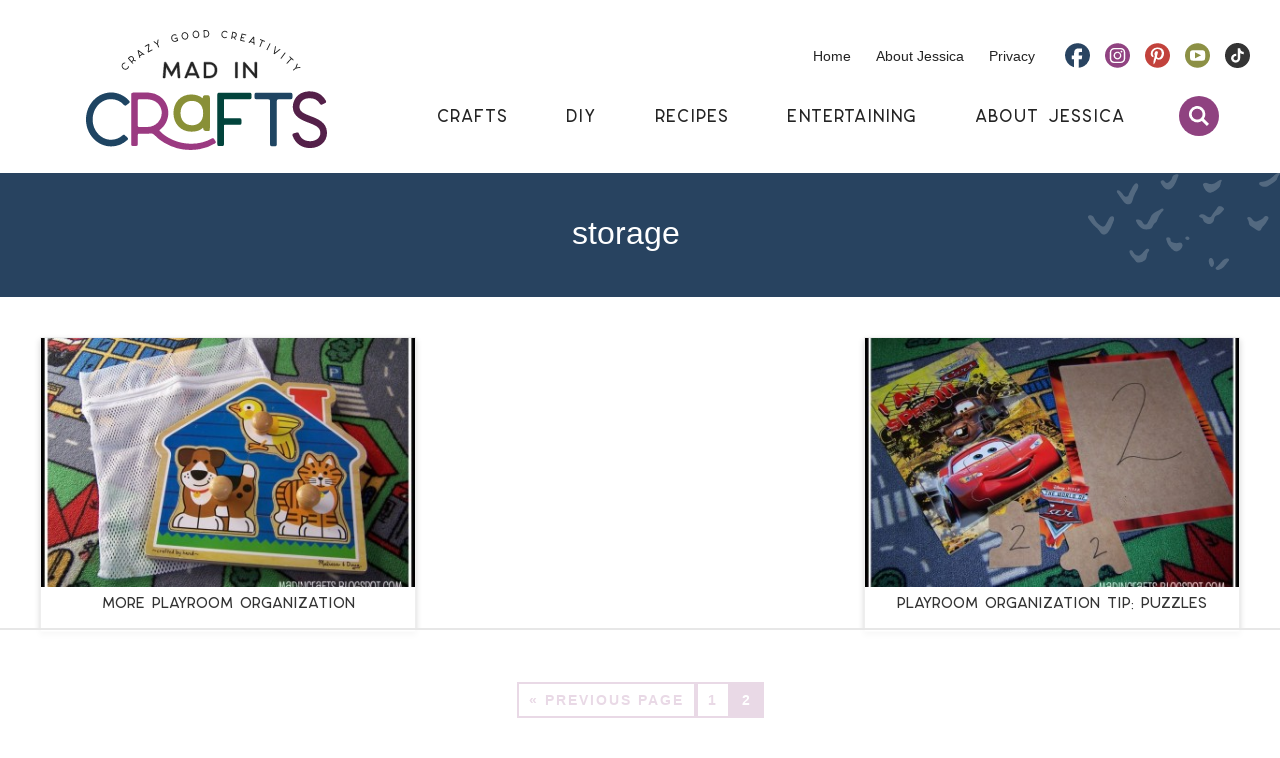

--- FILE ---
content_type: text/html
request_url: https://api.intentiq.com/profiles_engine/ProfilesEngineServlet?at=39&mi=10&dpi=936734067&pt=17&dpn=1&iiqidtype=2&iiqpcid=c8877088-913a-4c85-b7db-1158fdf2fc77&iiqpciddate=1768748145842&pcid=a1813c86-4d2d-4f56-b113-e59376680027&idtype=3&gdpr=0&japs=false&jaesc=0&jafc=0&jaensc=0&jsver=0.33&testGroup=A&source=pbjs&ABTestingConfigurationSource=group&abtg=A&vrref=https%3A%2F%2Fmadincrafts.com%2Ftag%2Fstorage%2Fpage%2F2%2F
body_size: 55
content:
{"abPercentage":97,"adt":1,"ct":2,"isOptedOut":false,"data":{"eids":[]},"dbsaved":"false","ls":true,"cttl":86400000,"abTestUuid":"g_d24da22a-9cfc-4c83-9afe-4d1531d0523d","tc":9,"sid":570865653}

--- FILE ---
content_type: text/plain; charset=utf-8
request_url: https://ads.adthrive.com/http-api/cv2
body_size: 10702
content:
{"om":["00xbjwwl","016a19b7-f77b-48c3-84f5-b344111cbef3","03621zun","04lkvrhz","08189wfv","0929nj63","097orecv","0av741zl","0avwq2wa","0b0m8l4f","0hly8ynw","0p7rptpw","0pycs8g7","0r6m6t7w","0sm4lr19","1","1007_t8eq9tjc","1011_302_56651545","1011_302_56651580","1011_302_57050998","1011_302_57051015","1011_302_57051335","1011_302_57055604","1011_302_57055622","1019_506177370","1019_514444823","1028_8728253","10310289136970_462615644","10310289136970_462615833","10310289136970_491345701","10310289136970_559920770","10310289136970_559920874","10310289136970_577824595","10310289136970_577824612","10310289136970_577824614","10310289136970_579599073","10310289136970_593674671","10310289136970_628990318","10310289136970_674714432","10339421-5836009-0","10339426-5836008-0","10877374","10ua7afe","11142692","11509227","11519008","11519014","11707926","11721343","1185:1610326628","1185:1610326629","1185:1610326728","11896988","11928167","11928168","11928170","11930589","11999803","119_6213027","12010080","12010084","12010088","12123650","12142259","12151247","12219631","12219633","12219634","124682_620","124684_163","124843_8","124844_19","124848_7","12491645","12491656","12850755","13mvd7kb","1453468","1610326628","1610326728","16x7UEIxQu8","17_23487680","17_23487686","17_23487692","17_23487698","17_23487704","17_23487710","17_24104657","17_24104672","17_24598434","17_24632125","17_24683314","17_24696319","17_24696320","17_24766968","17_24766970","17_24766988","17_24767207","17_24767222","17_24767234","17_24767241","17_24767242","17_24767245","1891/84813","1891/84814","192987dwrq3","197dwrq3","19r1igh7","1cmuj15l","1dwefsfs","1ftzvfyu","1h7yhpl7","1r7rfn75","1vo0zc6d","1zuc5d3f","1zx7wzcw","201500253","201500255","201500257","202430_200_EAAYACog7t9UKc5iyzOXBU.xMcbVRrAuHeIU5IyS9qdlP9IeJGUyBMfW1N0_","202430_200_EAAYACogIm3jX30jHExW.LZiMVanc.j-uV7dHZ7rh4K3PRdSnOAyBBuRK60_","202430_200_EAAYACogfp82etiOdza92P7KkqCzDPazG1s0NmTQfyLljZ.q7ScyBDr2wK8_","20421090_200_EAAYACogwcoW5vogT5vLuix.rAmo0E1Jidv8mIzVeNWxHoVoBLEyBJLAmwE_","206_549423","2132:19682095","2132:42072323","2132:44748773","2132:45142083","2132:45327624","2132:45327625","2132:45410878","2132:45483959","2132:45519398","2132:45867738","2132:45919811","2132:45941257","2132:45999649","2132:45999652","2132:46038615","2132:46038651","2132:46038653","2132:46039090","2132:46039469","2179:585139266317201118","2179:587183202622605216","2179:588366512778827143","2179:588463996220411211","2179:588837179414603875","2179:588969843258627169","2179:589289985696794383","2179:591283456202345442","2179:594033992319641821","2249:512188092","2249:647637518","2249:650628025","2249:686849949","2249:691910064","2249:691925891","2249:704251784","2307:097orecv","2307:0av741zl","2307:0b0m8l4f","2307:0hly8ynw","2307:0is68vil","2307:1h7yhpl7","2307:1vo0zc6d","2307:1zuc5d3f","2307:28u7c6ez","2307:2xe5185b","2307:4qxmmgd2","2307:4yevyu88","2307:74scwdnj","2307:794di3me","2307:7cmeqmw8","2307:814nwzqa","2307:8fdfc014","2307:9t6gmxuz","2307:a566o9hb","2307:bu0fzuks","2307:c1hsjx06","2307:cv2huqwc","2307:ddd2k10l","2307:dhd27ung","2307:dif1fgsg","2307:duxvs448","2307:ekv63n6v","2307:ey8vsnzk","2307:f7ednk5y","2307:fmmrtnw7","2307:fphs0z2t","2307:g749lgab","2307:gvotpm74","2307:hauz7f6h","2307:jd035jgw","2307:lp37a2wq","2307:mfsmf6ch","2307:mxccm4gg","2307:nucue7bj","2307:nv0uqrqm","2307:o4v8lu9d","2307:ouycdkmq","2307:quk7w53j","2307:rifj41it","2307:rmttmrq8","2307:rrlikvt1","2307:s2ahu2ae","2307:t73gfjqn","2307:tty470r7","2307:u5zlepic","2307:u7p1kjgp","2307:urut9okb","2307:v1oc480x","2307:wt0wmo2s","2307:xe7etvhg","2307:zfexqyi5","2307:zvdz58bk","2319_66419_12499658","2319_66419_12500344","239024629","2409_15064_70_85540796","2409_15064_70_85540801","2409_15064_70_85808977","2409_15064_70_86112923","2409_15064_70_86128391","2409_25495_176_CR52055522","2409_25495_176_CR52092920","2409_25495_176_CR52092921","2409_25495_176_CR52092922","2409_25495_176_CR52092923","2409_25495_176_CR52092956","2409_25495_176_CR52153849","2409_25495_176_CR52175340","2409_25495_176_CR52178314","2409_25495_176_CR52178315","2409_25495_176_CR52178316","2409_25495_176_CR52186411","24598434","246110541","246453835","246638579","247292475","24947","25_0l51bbpm","25_13mvd7kb","25_34tgtmqk","25_49i1fha2","25_4tgls8cg","25_4zai8e8t","25_52qaclee","25_53v6aquw","25_6bfbb9is","25_7jvs1wj8","25_87z6cimm","25_8b5u826e","25_8y2y355b","25_a1rkyh5o","25_cfnass1q","25_dwjp56fe","25_efxglfc7","25_fjzzyur4","25_hueqprai","25_lui7w03k","25_m2n177jy","25_op9gtamy","25_oz31jrd0","25_pz8lwofu","25_sgaw7i5o","25_sqmqxvaf","25_sx12rtl0","25_t34l2d9w","25_ti0s3bz3","25_tqejxuf9","25_utberk8n","25_uwon4xgh","25_w6eb7c37","25_x0hu8vfk","25_x716iscu","25_xejccf8o","25_xz6af56d","25_yi6qlg3p","25_ztlksnbe","25_zwzjgvpw","262592","2662_199916_8153732","2662_199916_8153741","2662_199916_8153743","2662_199916_T26221136","2662_199916_T26221583","2662_199916_T26245902","2662_200562_8166422","2662_200562_8166427","2662_200562_8168520","2662_200562_8168537","2662_200562_8172720","2662_200562_8172724","2662_200562_8172730","2662_200562_8172741","2662_200562_8182931","2662_200562_8182933","2662_200562_8182952","2662_200562_8182956","2662_200562_T26329948","2711_15051_12151096","2711_64_11999803","2711_64_12142265","2711_64_12156461","2711_64_12160736","2715_9888_262592","2715_9888_440681","2715_9888_549410","2715_9888_551337","27s3hbtl","28452355","28925636","28933536","28u7c6ez","29102835","29402249","29414696","29414711","29414845","2974:8166427","2974:8168473","2974:8168475","2974:8168479","2974:8168483","2974:8168520","2974:8168539","2974:8168586","2974:8172724","2974:8172728","2974:8172731","2974:8172738","2974:8172741","2974:8182955","29_694150206","29_695879935","29_696964702","2a3dd394-1f28-41b8-bfcf-0b16ddd23157","2hdl0sv1","2m9w23re","2tAlke8JLD8Img5YutVv","2wgqelaj","2wj90v7b","2xe5185b","2y5a5qhb","308_125203_14","308_125204_11","315108725","318294159","31qdo7ks","32735354","32j56hnc","3335_25247_700109389","33419345","33603859","33604871","33608492","33608759","33627671","33iu1mcp","34182009","3490:CR52055522","3490:CR52092920","3490:CR52092921","3490:CR52092923","3490:CR52175339","3490:CR52175340","3490:CR52178315","3490:CR52178316","3490:CR52212688","34eys5wu","36136117","36159044","36253317613886208","36253322933278720","3646_185414_8687255","3646_185414_8687256","3646_185414_8687257","3658_120679_5u5mcq2i","3658_136236_fphs0z2t","3658_15078_u5zlepic","3658_205985_zj3di034","3658_211122_rmenh8cz","3658_22079_hauz7f6h","36_46_11125455","36_46_11274704","36_46_11881007","36_46_11999803","3702_139777_24765461","3702_139777_24765466","3702_139777_24765468","3702_139777_24765483","3745kao5","381513943572","3822:23149016","38662013","39303316","39303318","39350186","39364467","39368822","39385380","3LMBEkP-wis","3a19xks2","3f77f040-bf64-4a32-bac4-0e929f5c4aa3","3irzr1uu","3o6augn1","4083IP31KS13kodabuilt_64e05","4083IP31KS13kodabuilt_ade48","409_189407","409_216326","409_216366","409_216384","409_216386","409_216396","409_216402","409_216406","409_216407","409_216416","409_220336","409_220338","409_220344","409_220349","409_223588","409_223589","409_223599","409_225978","409_225980","409_225982","409_225983","409_225987","409_225988","409_225990","409_225992","409_226312","409_226314","409_226321","409_226322","409_226324","409_226326","409_226332","409_226336","409_226342","409_226346","409_226347","409_226352","409_226354","409_226361","409_226362","409_226372","409_226374","409_226376","409_227223","409_227224","409_227226","409_227235","409_227239","409_227240","409_228054","409_228115","409_228354","409_228362","409_228363","409_228367","409_228370","409_228373","409_228378","409_228380","409_228381","409_230727","409_230728","409_231798","42604842","42828301","43919974","43919976","43919984","43919985","439246469228","43a7ptxe","43ij8vfd","440681","44629254","45327624","45327625","45519398","45867738","458901553568","45941257","45v886tf","46039823","4642109_46_12123650","4642109_46_12142259","46_12123650","46_12142259","47192068","481703827","48223062","485027845327","48700636","48700649","48739100","48739102","48739106","48877306","49039749","49065887","4941614","4941618","4947806","4972638","4972640","4aqwokyz","4fk9nxse","4qxmmgd2","4tgls8cg","4yevyu88","4zai8e8t","50262962","502806102","50479792","50525751","507f7a46-413c-4fee-b197-bcb5597a1450","51372397","51372410","521168","52136743","521_425_203499","521_425_203500","521_425_203501","521_425_203504","521_425_203506","521_425_203508","521_425_203509","521_425_203514","521_425_203515","521_425_203517","521_425_203518","521_425_203519","521_425_203525","521_425_203526","521_425_203529","521_425_203530","521_425_203535","521_425_203536","521_425_203538","521_425_203539","521_425_203541","521_425_203542","521_425_203543","521_425_203546","521_425_203614","521_425_203615","521_425_203617","521_425_203618","521_425_203632","521_425_203633","521_425_203634","521_425_203635","521_425_203653","521_425_203657","521_425_203659","521_425_203673","521_425_203674","521_425_203675","521_425_203677","521_425_203678","521_425_203681","521_425_203687","521_425_203692","521_425_203693","521_425_203695","521_425_203699","521_425_203700","521_425_203702","521_425_203703","521_425_203706","521_425_203708","521_425_203712","521_425_203714","521_425_203729","521_425_203730","521_425_203732","521_425_203733","521_425_203736","521_425_203738","521_425_203742","521_425_203745","521_425_203867","521_425_203868","521_425_203870","521_425_203871","521_425_203872","521_425_203874","521_425_203877","521_425_203887","521_425_203890","521_425_203892","521_425_203893","521_425_203897","521_425_203898","521_425_203899","521_425_203901","521_425_203907","521_425_203908","521_425_203909","521_425_203912","521_425_203913","521_425_203916","521_425_203924","521_425_203926","521_425_203932","521_425_203934","521_425_203936","521_425_203940","521_425_203943","521_425_203946","521_425_203949","521_425_203954","521_425_203956","521_425_203960","521_425_203970","521_425_203973","521_425_203976","521_425_203978","5242112qaclee","52qaclee","5316_139700_09c5e2a6-47a5-417d-bb3b-2b2fb7fccd1e","5316_139700_1675b5c3-9cf4-4e21-bb81-41e0f19608c2","5316_139700_16d52f38-95b7-429d-a887-fab1209423bb","5316_139700_24bb9d5d-487a-4688-874e-6e8caa5997a5","5316_139700_25804250-d0ee-4994-aba5-12c4113cd644","5316_139700_4589264e-39c7-4b8f-ba35-5bd3dd2b4e3a","5316_139700_4d1cd346-a76c-4afb-b622-5399a9f93e76","5316_139700_5be498a5-7cd7-4663-a645-375644e33f4f","5316_139700_6029f708-b9d6-4b21-b96b-9acdcadab3e5","5316_139700_605bf0fc-ade6-429c-b255-6b0f933df765","5316_139700_63c5fb7e-c3fd-435f-bb64-7deef02c3d50","5316_139700_685f4df0-bcec-4811-8d09-c71b4dff2f32","5316_139700_6aefc6d3-264a-439b-b013-75aa5c48e883","5316_139700_6c959581-703e-4900-a4be-657acf4c3182","5316_139700_709d6e02-fb43-40a3-8dee-a3bf34a71e58","5316_139700_72add4e5-77ac-450e-a737-601ca216e99a","5316_139700_76cc1210-8fb0-4395-b272-aa369e25ed01","5316_139700_7ffcb809-64ae-49c7-8224-e96d7c029938","5316_139700_83b9cb16-076b-42cd-98a9-7120f6f3e94b","5316_139700_86ba33fe-6ccb-43c3-a706-7d59181d021c","5316_139700_87802704-bd5f-4076-a40b-71f359b6d7bf","5316_139700_8f247a38-d651-4925-9883-c24f9c9285c0","5316_139700_90aab27a-4370-4a9f-a14a-99d421f43bcf","5316_139700_ae41c18c-a00c-4440-80fa-2038ea8b78cb","5316_139700_af6bd248-efcd-483e-b6e6-148c4b7b9c8a","5316_139700_b801ca60-9d5a-4262-8563-b7f8aef0484d","5316_139700_bd0b86af-29f5-418b-9bb4-3aa99ec783bd","5316_139700_cbda64c5-11d0-46f9-8941-2ca24d2911d8","5316_139700_cd438f6c-2c42-400f-9186-9e0019209194","5316_139700_cebab8a3-849f-4c71-9204-2195b7691600","5316_139700_d1a8183a-ff72-4a02-b603-603a608ad8c4","5316_139700_d1c1eb88-602b-4215-8262-8c798c294115","5316_139700_dc9214ed-70d3-4b6b-a90b-ca34142b3108","5316_139700_de0a26f2-c9e8-45e5-9ac3-efb5f9064703","5316_139700_e3299175-652d-4539-b65f-7e468b378aea","5316_139700_e3bec6f0-d5db-47c8-9c47-71e32e0abd19","5316_139700_e57da5d6-bc41-40d9-9688-87a11ae6ec85","5316_139700_e819ddf5-bee1-40e6-8ba9-a6bd57650000","5316_139700_ed348a34-02ad-403e-b9e0-10d36c592a09","5316_139700_f25505d6-4485-417c-9d44-52bb05004df5","5316_139700_f3c12291-f8d3-4d25-943d-01e8c782c5d7","5316_139700_f7be6964-9ad4-40ba-a38a-55794e229d11","5316_139700_fd97502e-2b85-4f6c-8c91-717ddf767abc","53osz248","53v6aquw","542854698","5472d73a-9563-4a97-acc3-25bfb877941a","549410","549423","5510:ouycdkmq","5510:quk7w53j","55110218","55116649","55167461","55221385","55344524","55344633","553781220","553781221","553781814","553804","554480","5563_66529_OADD2.1230353538491029_1ZJOCDMYLEWDZVJ","5563_66529_OADD2.1316115555006003_1IJZSHRZK43DPWP","5563_66529_OADD2.1316115555006019_1AQHLLNGQBND5SG","5563_66529_OADD2.1321613113157448_15LE1YAJCDGWXY5","5563_66529_OADD2.7284328140866_1BGO6DQ8INGGSEA5YJ","5563_66529_OADD2.7284328140867_1QMTXCF8RUAKUSV9ZP","5563_66529_OADD2.7284328163393_196P936VYRAEYC7IJY","5563_66529_OAIP.0f27f9fb001812aa3d1d55c99e11cd6b","5563_66529_OAIP.104c050e6928e9b8c130fc4a2b7ed0ac","5563_66529_OAIP.e577cb7e1e095536c88e98842156467a","55763523","557_409_216366","557_409_216396","557_409_216406","557_409_216482","557_409_216487","557_409_216586","557_409_216606","557_409_220139","557_409_220149","557_409_220169","557_409_220333","557_409_220334","557_409_220336","557_409_220338","557_409_220343","557_409_220344","557_409_220348","557_409_220354","557_409_220364","557_409_220366","557_409_223589","557_409_223599","557_409_225988","557_409_225990","557_409_226312","557_409_226316","557_409_226342","557_409_228054","557_409_228055","557_409_228059","557_409_228064","557_409_228065","557_409_228074","557_409_228079","557_409_228105","557_409_228113","557_409_228115","557_409_228348","557_409_228349","557_409_228351","557_409_228354","557_409_228363","557_409_235268","55897199","558_93_03621zun","558_93_13mvd7kb","558_93_1h7yhpl7","558_93_9vtd24w4","558_93_d8ijy7f2","558_93_gvotpm74","558_93_nrlkfmof","558_93_x716iscu","558_93_xe7etvhg","558_93_ztlksnbe","55965333","560_74_18268075","560_74_18268083","5626536529","56341213","5636:12023788","56635906","56635908","56635955","566561477","5670:8172741","5700:553781814","5726507757","5726542309","576777115309199355","576857699833602496","58117332","58310259131_553781814","583652883178231326","585139266317201118","589289985696794383","589318202881681006","591283456202345442","593674671","59751572","59816685","59817831","59818357","59873208","59873222","59873223","59873227","59873230","5989_28443_701278088","5989_28443_701278089","5989_84349_553781220","5989_84349_553781814","5989_84349_553782314","5auirdnp","5dd5limo","5gc3dsqf","5ia3jbdy","5iujftaz","5mfptdzd","60146355","6026574625","60485583","60618611","60638194","609577512","60f5a06w","61085224","61102880","61174500","61210719","61697932","61823051","61823068","618576351","618653722","618876699","618980679","61900466","61901937","619089559","61916211","61916223","61916225","61916229","61932920","61932925","61932933","61932957","62019442","62019681","62019933","62020288","620646535431","62187798","6226500969","6226505231","6226505239","6226507991","6226508011","6226508473","6226522289","6226522293","6226530649","62499748","6250_66552_943382804","627225143","627227759","627290883","627301267","627309156","627309159","627506494","62799585","628013474","628015148","628086965","628222860","628223277","628360582","628444259","628444262","628444433","628444439","628456307","628456310","628456313","628456379","628622166","628622169","628622172","628622175","628622178","628622241","628622244","628622247","628622250","628683371","628687043","628687157","628687460","628687463","62873662","628803013","628841673","628990952","629007394","629009180","629167998","629168001","629168010","629168565","629171196","629171202","629234167","629255550","629350437","62946745","62946748","62946757","629488423","62978284","62978285","62978299","62978305","62980343","62980385","62981075","629817930","62987257","629984747","630137823","6365_61796_729220897126","6365_61796_742174851279","6365_61796_768254987727","6365_61796_784844652399","6365_61796_784880263591","6365_61796_784880274628","6365_61796_784880275132","6365_61796_784880275657","6365_61796_785325846639","6365_61796_785326944429","6365_61796_785326944648","6365_61796_785360426836","6365_61796_785451798380","6365_61796_785451849518","6365_61796_787865606637","6365_61796_789727047272","6365_61796_790703534060","63t6qg56","648104664","651637446","651637459","651637461","651637462","652348590","6547_67916_graJ1gIjiYcJVBo9B51g","6547_67916_zyl6h5VtIV0Sa2kuMaY4","659216891404","659713728691","668547445","66_jkl5etmbszxdhbdnrekv","66_lps2oua9w3e1sexvltay","66_w8chpvdntmj9ysk435xp","670_9916_553781814","670_9916_594028899","673375558002","676lzlnk","67swazxr","680_99480_464327579","680_99480_685190804","680_99480_685191118","680_99480_692218887","680_99480_692219030","680_99480_700109379","680_99480_700109389","680_99480_700109393","683692339","684137347","684493019","688078501","690_99485_1610326728","694912939","695879875","695879898","696314600","696332890","697189865","697189885","697189949","697189950","697189959","697189965","697189968","697189974","697189989","697189991","697189993","697190012","697190014","697190091","697190099","697241337","697525780","697525781","697525795","697525824","697876985","697876986","697876988","697876994","697876997","697876998","697876999","697877001","698637276","698637285","698637292","698637293","698637296","699109671","699122090","699183153","699753217","699812857","699813340","6bfbb9is","6lmy2lg0","6mrds7pc","6p9v1joo","6rbncy53","6wbm92qr","6zt4aowl","700109383","700109389","701082828","701276081","701278089","702397981","703908771","704889857","70_83443042","70_85444701","70_85444760","70_85444767","70_85444959","70_85472778","70_85472779","70_85472783","70_85472854","70_85472859","70_85472861","70_85472862","720234613665","720234615065","730507592153","7354_138543_79507221","7354_138543_79507267","7354_229128_86128400","740785804761","7414_121891_6151379","74_559920874","74_579598667","74_579599608","74_628990318","74scwdnj","766537367517","769779502702","7732580","77b4e653-3def-4788-bb78-f8631f6b1e16","786935973586","78827816","78827832","79096173","79096186","792105110559","794di3me","7969_149355_45327624","7969_149355_45941257","7969_149355_45999649","7cmeqmw8","7fc6xgyo","7i30xyr5","7qIE6HPltrY","7qevw67b","7vlmjnq0","7xb3th35","80070421","80072819","80072827","80072838","80072847","80843556","80843558","80ec5mhd","814nwzqa","8152859","8152878","8152879","8153725","8153731","8153743","8153749","8154360","8154361","8154363","8154364","8154366","8168539","8172734","8172741","8182952","8182964","82133854","82133859","82286818","82286850","82ubdyhk","8341_230731_579199547309811353","8341_230731_579593739337040696","8341_230731_587183202622605216","8341_230731_588366512778827143","8341_230731_588969843258627169","8341_230731_589318202881681006","8341_230731_590157627360862445","83443036","83443827","83443883","83443885","83447751","83448049","84578122","84578144","85444701","85444734","85444764","85444947","85444952","85444966","85444969","85480686","85704569","85943187","85943196","85943197","86128391","86470621","86470702","86509222","86509226","86509229","87z6cimm","8968064","8b5u826e","8bmj0vm7","8c6e467c-61fd-4565-83a1-f74bd4d57b79","8fdfc014","8orkh93v","8pxqjur8","8r5x1f61","8r6lubnd","8s8c5dlv","8vv4rx9p","8w4klwi4","8y2y355b","9057/0328842c8f1d017570ede5c97267f40d","9057/211d1f0fa71d1a58cabee51f2180e38f","90_12219631","90_12219633","90_12219634","90_12452427","90_12491645","90_12837802","9161807","9173960","91950609","91950636","91950639","91950696","91950700","9309343","9368d3f1-b1ab-4d0f-89d2-01c7b8e40015","97298fzsz2a","97_8152859","97_8152879","98xzy0ek","9b7e5087-2a50-48b2-89a5-e9d2704acadf","9d5f8vic","9krcxphu","9l06fx6u","9mspm15z","9r15vock","9rqgwgyb","9t6gmxuz","9vtd24w4","9wmwe528","9yffr0hr","FC8Gv9lZIb0","HFN_IsGowZU","K7aW6-W4pKA","MIcBYCEIhGU","RAKT2039000H","TkIfjsDlbGU","YM34v0D1p1g","YlnVIl2d84o","_2Ddn1kJUvs","a0oxacu8","a1vt6lsg","a566o9hb","a7w365s6","abhu2o6t","ad93t9yy","ai51bqq6","axw5pt53","b3sqze11","b90cwbcd","be2984hm1i2","be4hm1i2","bfc51d4b-5775-4b4f-b78f-322ded8ba51c","bj4kmsd6","blXOWD88304","bmp4lbzm","bmvwlypm","bn278v80","bpecuyjx","bpwmigtk","bu0fzuks","bwwbm3ch","bzh08qq8","c1hsjx06","c22985t9p0u","c25t9p0u","c75hp4ji","c7i6r1q4","c8eca391-126d-4c76-816a-aafd9e7a1e74","c91b58fe-4ec3-4f7b-9ebf-004f42a5b46a","ccnv0dly","cd40m5wq","co17kfxk","cqant14y","cr-1oplzoysu9vd","cr-1oplzoysuatj","cr-1oplzoysubwe","cr-1oplzoysubxe","cr-2deugwfeu9vd","cr-3kc0l701uatj","cr-6ovjht2eu9vd","cr-6ovjht2euatj","cr-6ovjht2eubwe","cr-6ovjht2eubxe","cr-72occ8olu9vd","cr-72occ8olubwe","cr-8hpf4y34uatj","cr-96xuyi0uu9xg","cr-96xuyi0wu9xg","cr-96xuyi3su8rm","cr-96xuyi4xu9xg","cr-97pzzgzrubqk","cr-98qyxf3wubqk","cr-98ru5j2tubxf","cr-98t25j4xu8rm","cr-98t25j4xu9xg","cr-98xywk4uubxf","cr-9c_uyzk7q17ueuzu","cr-9cqtwg3qw8rhwz","cr-9cqtwg3qw8ri02","cr-9hxzbqc08jrgv2","cr-Bitc7n_p9iw__vat__49i_k_6v6_h_jce2vj5h_9v3kalhnq","cr-Bitc7n_p9iw__vat__49i_k_6v6_h_jce2vj5h_I4lo9gokm","cr-a9s2xe6yubwj","cr-a9s2xe8tubwj","cr-aaqt0j7wubwj","cr-aaqt0j8subwj","cr-aaqt0j8vubwj","cr-aaqt0k1vubwj","cr-aav1zg0rubwj","cr-aav1zg0wubwj","cr-aav22g0xubwj","cr-aav22g2tubwj","cr-aavwye1uubwj","cr-aawz2m3pubwj","cr-aawz2m4yubwj","cr-aawz2m5xubwj","cr-aawz2m7xubwj","cr-aawz3f0uubwj","cr-aawz3f0wubwj","cr-aawz3f1yubwj","cr-aawz3f2tubwj","cr-aawz3f3qubwj","cr-aawz3f3uubwj","cr-aawz3f3xubwj","cr-aawz3i2xubwj","cr-bai9pzp9u9vd","cr-c5zb4r7iuatj","cr-c5zb4r7iubwe","cr-dbs04e1rt7tmu","cr-dbs04e1ru7tmu","cr-dbs04e7qx7tmu","cr-dfsz3h5wu7tmu","cr-e8x25d2q17tmu","cr-edt0xg8uz7uiu","cr-edt0xgzvy7uiu","cr-edt0xgzvy7vjv","cr-etupep94u9vd","cr-f6puwm2w27tf1","cr-g7wv3g0qvft","cr-g7xv5i0qvft","cr-g7xv5i6qvft","cr-gaqt1_k4quarex4qntt","cr-ghun4f53u9vd","cr-ghun4f53uatj","cr-ghun4f53ubwe","cr-ghun4f53ubxe","cr-hxf9stx0u9vd","cr-hxf9stx0uatj","cr-kz4ol95lu9vd","cr-kz4ol95lubwe","cr-l28i1je3u9vd","cr-lj2vgezau9vd","cr-nposu7qtuatj","cr-p03jl497u9vd","cr-p03jl497uatj","cr-p03jl497ubwe","cr-sk1vaer4u9vd","cr-sk1vaer4ubwe","cr-u8cu3kinubwe","cr-vu0tbhteubwe","cr-wm8psj6gubwe","cr-wvy9pnlnu9vd","cr-wvy9pnlnuatj","cr-wvy9pnlnubxe","cr-xu1ullzyu9vd","cr-xu1ullzyuatj","cr-xu1ullzyubxe","cv2huqwc","cymho2zs","czt3qxxp","d8ijy7f2","ddd2k10l","de66hk0y","dhd27ung","dif1fgsg","dt298tupnse","dttupnse","dwjp56fe","dwrzppl8","e1298a2wlmi","e2c76his","eb9vjo1r","ed2985kozku","ed5kozku","edspht56","eiqtrsdn","ekocpzhh","ekv63n6v","em6rk9k7","extremereach_creative_76559239","ey8vsnzk","f3craufm","f7ednk5y","f8f50d24-9235-431f-a8ab-c527572ef1e0","f9zmsi7x","fcd28dfb-6273-4a92-91ee-27bf83aaac7a","fcn2zae1","fdujxvyb","feueU8m1y4Y","fjp0ceax","fjzzyur4","flgb97td","fmbxvfw0","fmmrtnw7","fp298hs0z2t","fphs0z2t","ftguiytk","fwpo5wab","g4iapksj","g4kw4fir","g5egxitt","g749lgab","g80wmwcu","gb15fest","ge4kwk32","gvotpm74","gx88v0du","h5p8x4yp","hauz7f6h","hf2989ak5dg","hf9ak5dg","hgrz3ggo","hniwwmo2","hq4q6fa3","hr2985uo0z9","hr5uo0z9","hu2988cf63l","hueqprai","hwr63jqc","hzonbdnu","hzqgol41","i2aglcoy","i776wjt4","i8q65k6g","i90isgt0","ij0o9c81","ikjvo5us","iuueobqd","j39smngx","j4r0agpc","jd035jgw","k32m2mvp","k6mxdk4o","kecbwzbd","kk5768bd","ksrdc5dk","kwj8z3gi","ky0y4b7y","kz8629zd","l0qkeplj","ll8m2pwk","lmkhu9q3","lp37a2wq","lqik9cb3","lu0m1szw","lz23iixx","m1sbm47a","m2n177jy","m4298xt6ckm","m4xt6ckm","m9tz4e6u","mf9hp67j","min949in","mk19vci9","mnzinbrt","mtsc0nih","mvtp3dnv","mxccm4gg","n06kpcfp","n9xxyakp","ndestypq","ndzqebv9","nfucnkws","nowwxzpy","np9yfx64","nrlkfmof","nv0uqrqm","nv5uhf1y","oawhpt33","oc298zmkbuu","ocnesxs5","oe31iwxh","ofoon6ir","ofr83ln0","op9gtamy","ot91zbhz","ou298ycdkmq","ouycdkmq","ov298eppo2h","ox6po8bg","oz31jrd0","oz3ry6sr","ozdii3rw","pefxr7k2","pi6u4hm4","pmtssbfz","poc1p809","ppn03peq","pr3rk44v","prq4f8da","ptb9camj","pte4wl23","pvu20l8t","pyknyft8","pz0cuwfd","pz8lwofu","q048bxbb","q8d1r73v","q9plh3qd","qaoxvuy4","qen3mj4l","qffuo3l3","qqvgscdx","qts6c5p3","quk7w53j","qx169s69","r35763xz","r3co354x","riaslz7g","rmenh8cz","rmttmrq8","rnvjtx7r","rrlikvt1","rxj4b6nw","s2ahu2ae","s4s41bit","sgaw7i5o","sk3ffy7a","sk4ge5lf","snw5f91s","soyitx9g","svx63iol","t2dlmwva","t3gzv5qs","t4zab46q","t5kb9pme","t73gfjqn","ta3n09df","tc6309yq","ti0s3bz3","tqejxuf9","tsf8xzNEHyI","twf10en3","u1jb75sm","u2x4z0j8","u3i8n6ef","u5298zlepic","u7863qng","u7p1kjgp","uda4zi8x","uf7vbcrs","uhebin5g","ujqkqtnh","ul298u6uool","ulu6uool","urut9okb","ut298hwjnbu","ut42112berk8n","utberk8n","uy5wm2fg","v1oc480x","v224plyd","v2iumrdh","v4rfqxto","v55v20rw","v9k6m2b0","ven7pu1c","vf42112vpfnp8","vntg5tj3","vosqszns","vtri9xns","w15c67ad","w1ws81sy","w3ez2pdd","w5et7cv9","w82ynfkl","waryafvp","wix9gxm5","wpkv7ngm","wt0wmo2s","wu5qr81l","wwo5qowu","wxfnrapl","x716iscu","x9yz5t0i","xafmw0z6","xdaezn6y","xe2987etvhg","xe7etvhg","xhcpnehk","xswz6rio","xtxa8s2d","xwhet1qh","xz6af56d","xzwdm9b7","y51tr986","ybgpfta6","yfbsbecw","ygmhp6c6","yi6qlg3p","yl0m4qvg","yl9likui","yvwm7me2","z014jm23","z5hxgudl","z8hcebyi","zMu7rtlPsrU","zaiy3lqy","zfexqyi5","zi298bvsmsx","zibvsmsx","zj3di034","zvdz58bk","zvfjb0vm","zw6jpag6","zwzjgvpw","zxl8as7s","7979132","7979135"],"pmp":[],"adomains":["1md.org","a4g.com","about.bugmd.com","acelauncher.com","adameve.com","adelion.com","adp3.net","advenuedsp.com","aibidauction.com","aibidsrv.com","akusoli.com","allofmpls.org","arkeero.net","ato.mx","avazutracking.net","avid-ad-server.com","avid-adserver.com","avidadserver.com","aztracking.net","bc-sys.com","bcc-ads.com","bidderrtb.com","bidscube.com","bizzclick.com","bkserving.com","bksn.se","brightmountainads.com","bucksense.io","bugmd.com","ca.iqos.com","capitaloneshopping.com","cdn.dsptr.com","clarifion.com","clean.peebuster.com","cotosen.com","cs.money","cwkuki.com","dallasnews.com","dcntr-ads.com","decenterads.com","derila-ergo.com","dhgate.com","dhs.gov","digitaladsystems.com","displate.com","doyour.bid","dspbox.io","envisionx.co","ezmob.com","fla-keys.com","fmlabsonline.com","g123.jp","g2trk.com","gadgetslaboratory.com","gadmobe.com","getbugmd.com","goodtoknowthis.com","gov.il","grosvenorcasinos.com","guard.io","hero-wars.com","holts.com","howto5.io","http://bookstofilm.com/","http://countingmypennies.com/","http://fabpop.net/","http://folkaly.com/","http://gameswaka.com/","http://gowdr.com/","http://gratefulfinance.com/","http://outliermodel.com/","http://profitor.com/","http://tenfactorialrocks.com/","http://vovviral.com/","https://instantbuzz.net/","https://www.royalcaribbean.com/","ice.gov","imprdom.com","justanswer.com","liverrenew.com","longhornsnuff.com","lovehoney.com","lowerjointpain.com","lymphsystemsupport.com","meccabingo.com","media-servers.net","medimops.de","miniretornaveis.com","mobuppsrtb.com","motionspots.com","mygrizzly.com","myiq.com","myrocky.ca","national-lottery.co.uk","nbliver360.com","ndc.ajillionmax.com","nibblr-ai.com","niutux.com","nordicspirit.co.uk","notify.nuviad.com","notify.oxonux.com","own-imp.vrtzads.com","paperela.com","paradisestays.site","parasiterelief.com","peta.org","pfm.ninja","photoshelter.com","pixel.metanetwork.mobi","pixel.valo.ai","plannedparenthood.org","plf1.net","plt7.com","pltfrm.click","printwithwave.co","privacymodeweb.com","rangeusa.com","readywind.com","reklambids.com","ri.psdwc.com","royalcaribbean.com","royalcaribbean.com.au","rtb-adeclipse.io","rtb-direct.com","rtb.adx1.com","rtb.kds.media","rtb.reklambid.com","rtb.reklamdsp.com","rtb.rklmstr.com","rtbadtrading.com","rtbsbengine.com","rtbtradein.com","saba.com.mx","safevirus.info","securevid.co","seedtag.com","servedby.revive-adserver.net","shift.com","simple.life","smrt-view.com","swissklip.com","taboola.com","tel-aviv.gov.il","temu.com","theoceanac.com","track-bid.com","trackingintegral.com","trading-rtbg.com","trkbid.com","truthfinder.com","unoadsrv.com","usconcealedcarry.com","uuidksinc.net","vabilitytech.com","vashoot.com","vegogarden.com","viewtemplates.com","votervoice.net","vuse.com","waardex.com","wapstart.ru","wayvia.com","wdc.go2trk.com","weareplannedparenthood.org","webtradingspot.com","www.royalcaribbean.com","xapads.com","xiaflex.com","yourchamilia.com"]}

--- FILE ---
content_type: text/plain
request_url: https://rtb.openx.net/openrtbb/prebidjs
body_size: -220
content:
{"id":"367e39bb-6f55-4c94-a740-3c64cb0cb827","nbr":0}

--- FILE ---
content_type: text/plain; charset=UTF-8
request_url: https://at.teads.tv/fpc?analytics_tag_id=PUB_17002&tfpvi=&gdpr_consent=&gdpr_status=22&gdpr_reason=220&ccpa_consent=&sv=prebid-v1
body_size: 56
content:
MTdhZDFmNTUtNTBkMC00M2MzLWFiZTMtNWIyMjA4NGYzNGU0IzctNg==

--- FILE ---
content_type: image/svg+xml
request_url: https://madincrafts.com/wp-content/themes/pmd-madcraft/images/submark.svg
body_size: 2275
content:
<svg id="Layer_1" data-name="Layer 1" xmlns="http://www.w3.org/2000/svg" viewBox="0 0 455.922 285.03"><defs><style>.cls-1{fill:#9b3b82;}.cls-2{fill:#899037;}.cls-3{fill:#1f4562;}.cls-4{fill:#242424;}</style></defs><path class="cls-1" d="M1864.915,1325.551l-7.623,99.048a5.031,5.031,0,0,1-5.019,4.646h-9.524a5.034,5.034,0,0,1-5.019-5.421l11.294-146.685a5.027,5.027,0,0,1,5.018-4.648h6.54a5.034,5.034,0,0,1,4.5,2.774l47.715,94.9a1.708,1.708,0,0,0,3.052,0l47.715-94.9a5.038,5.038,0,0,1,4.5-2.774h6.543a5.038,5.038,0,0,1,5.018,4.648l11.294,146.685a5.033,5.033,0,0,1-5.021,5.421h-9.522a5.035,5.035,0,0,1-5.019-4.646l-7.626-99.044a1.708,1.708,0,0,0-3.229-.638l-41.681,82.9a5.034,5.034,0,0,1-9,0l-41.683-82.9A1.709,1.709,0,0,0,1864.915,1325.551Z" transform="translate(-1837.715 -1145.213)"/><path class="cls-2" d="M2031.709,1328.4v98.174c0,1.868-2.261,3.381-5.05,3.381H2017.2c-2.789,0-5.05-1.513-5.05-3.381V1328.4c0-1.867,2.261-3.381,5.05-3.381h9.462C2029.448,1325.018,2031.709,1326.532,2031.709,1328.4Z" transform="translate(-1837.715 -1145.213)"/><path class="cls-2" d="M2031.709,1299.118v16.157c0,.307-2.261.556-5.05.556H2017.2c-2.789,0-5.05-.249-5.05-.556v-16.157c0-.307,2.261-.557,5.05-.557h9.462C2029.448,1298.561,2031.709,1298.811,2031.709,1299.118Z" transform="translate(-1837.715 -1145.213)"/><path class="cls-3" d="M2064.942,1351.031c0,32.888,24.261,59.646,54.087,59.646a50.793,50.793,0,0,0,34.062-13.322,5.018,5.018,0,0,1,6.787.145l6.882,6.536a5.076,5.076,0,0,1-.106,7.433,70.219,70.219,0,0,1-47.625,18.774c-40.611,0-73.653-35.532-73.653-79.212s33.037-79.216,73.653-79.216c20.105,0,39.132,8.745,52.981,24.172a5.07,5.07,0,0,1-.634,7.394l-7.488,5.836a5.028,5.028,0,0,1-6.8-.544c-10.1-11.044-23.748-17.291-38.064-17.291C2089.2,1291.382,2064.942,1318.139,2064.942,1351.031Z" transform="translate(-1837.715 -1145.213)"/><path class="cls-4" d="M1936.5,1175.939l5.931,21.29a1.118,1.118,0,0,1-.7,1.352l-1.992.724a1.12,1.12,0,0,1-1.461-.753l-8.782-31.527a1.119,1.119,0,0,1,.7-1.355l1.368-.5a1.119,1.119,0,0,1,1.151.239l17.188,16.218a.379.379,0,0,0,.638-.231l2.767-23.47a1.123,1.123,0,0,1,.73-.922l1.368-.5a1.121,1.121,0,0,1,1.4.591l13.506,29.813a1.118,1.118,0,0,1-.638,1.515l-1.991.724a1.123,1.123,0,0,1-1.4-.59l-9.119-20.131a.38.38,0,0,0-.724.113l-2.417,20.5a1.119,1.119,0,0,1-1.881.683l-15.013-14.166A.38.38,0,0,0,1936.5,1175.939Z" transform="translate(-1837.715 -1145.213)"/><path class="cls-4" d="M1988.1,1178.986l-.975,4.764a1.136,1.136,0,0,1-.938.891l-2.2.34a1.131,1.131,0,0,1-1.282-1.346l6.964-33.991a1.453,1.453,0,0,1,1.206-1.148l2.168-.335a1.455,1.455,0,0,1,1.5.729l16.909,30.3a1.133,1.133,0,0,1-.817,1.671l-2.2.341a1.135,1.135,0,0,1-1.163-.567l-2.371-4.247a1.131,1.131,0,0,0-1.162-.567l-14.7,2.273A1.131,1.131,0,0,0,1988.1,1178.986Zm4.631-22.612-3.4,16.593a.494.494,0,0,0,.559.589l11.654-1.8a.494.494,0,0,0,.356-.73l-8.254-14.79A.494.494,0,0,0,1992.727,1156.374Z" transform="translate(-1837.715 -1145.213)"/><path class="cls-4" d="M2051.07,1163.3c-.145,5.624-2,10.16-5.353,13.116-3.022,2.662-7.171,4-12,3.876l-8.291-.215a1.124,1.124,0,0,1-1.094-1.153l.85-32.618a1.124,1.124,0,0,1,1.152-1.094l8.292.216c4.842.126,8.915,1.662,11.777,4.446C2049.649,1153.029,2051.218,1157.546,2051.07,1163.3Zm-4.353-.114c.295-11.38-7.521-13.283-12.208-13.406l-4.722-.123a.341.341,0,0,0-.349.332l-.663,25.48a.34.34,0,0,0,.331.349l4.723.124C2038.516,1176.064,2046.421,1174.568,2046.717,1163.187Z" transform="translate(-1837.715 -1145.213)"/><path class="cls-4" d="M2107.76,1157.958l-9.294,31.262a1.126,1.126,0,0,1-1.4.757l-2.017-.6a1.124,1.124,0,0,1-.756-1.4l9.3-31.263a1.123,1.123,0,0,1,1.4-.757l2.018.6A1.124,1.124,0,0,1,2107.76,1157.958Z" transform="translate(-1837.715 -1145.213)"/><path class="cls-4" d="M2137.649,1195.058l9.747-21.49a1.12,1.12,0,0,1,1.483-.559l1.924.873a1.121,1.121,0,0,1,.559,1.483l-13.481,29.722a1.121,1.121,0,0,1-1.484.557l-1.076-.488a1.124,1.124,0,0,1-.628-.76l-7.093-29.848a.381.381,0,0,0-.717-.069l-9.636,21.251a1.12,1.12,0,0,1-1.484.558l-1.924-.872a1.12,1.12,0,0,1-.557-1.483l13.477-29.722a1.121,1.121,0,0,1,1.484-.559l.891.4a1.115,1.115,0,0,1,.627.761l7.171,30.172A.381.381,0,0,0,2137.649,1195.058Z" transform="translate(-1837.715 -1145.213)"/><path class="cls-4" d="M2187.014,1218.544c-4.883,5.45-4.838,13.484.1,17.915a11.307,11.307,0,0,0,7.622,2.851,1.115,1.115,0,0,1,1.1,1.031l.168,2.106a1.127,1.127,0,0,1-1.121,1.215,15.622,15.622,0,0,1-10.677-3.962c-6.729-6.031-6.926-16.825-.439-24.062s17.237-8.218,23.967-2.185a15.81,15.81,0,0,1,5.188,11.873,1.129,1.129,0,0,1-1.2,1.131l-2.107-.146a1.117,1.117,0,0,1-1.044-1.1,11.476,11.476,0,0,0-3.739-8.516C2199.892,1212.264,2191.9,1213.094,2187.014,1218.544Z" transform="translate(-1837.715 -1145.213)"/><path class="cls-4" d="M2219.968,1264.314l-3.143,8.772a1.153,1.153,0,0,1-1.989.325l-1.5-1.894a1.148,1.148,0,0,1-.18-1.1l3.029-8.454a.411.411,0,0,0-.119-.452,13.328,13.328,0,0,1-1.7-1.784l-3.2-4.051a.417.417,0,0,0-.583-.066l-5.137,4.058a1.153,1.153,0,0,1-1.619-.19l-1.27-1.607a1.152,1.152,0,0,1,.19-1.618l25.519-20.165a1.154,1.154,0,0,1,1.619.188l5.3,6.707a13.509,13.509,0,0,1-1.951,18.859,13.359,13.359,0,0,1-12.737,2.227A.417.417,0,0,0,2219.968,1264.314Zm9.994-5.46a9.014,9.014,0,0,0,1.953-13l-3.2-4.05a.415.415,0,0,0-.583-.067l-13.479,10.649a.414.414,0,0,0-.068.583l3.1,3.923A9.108,9.108,0,0,0,2229.962,1258.854Z" transform="translate(-1837.715 -1145.213)"/><path class="cls-4" d="M2231.01,1288.5l-4.812.682a1.131,1.131,0,0,1-1.154-.582l-1.062-1.96a1.132,1.132,0,0,1,.837-1.66l34.347-4.871a1.46,1.46,0,0,1,1.486.749l1.046,1.931a1.455,1.455,0,0,1-.186,1.653l-22.845,26.107a1.132,1.132,0,0,1-1.848-.207l-1.061-1.959a1.131,1.131,0,0,1,.143-1.284l3.2-3.659a1.133,1.133,0,0,0,.144-1.286l-7.081-13.074A1.13,1.13,0,0,0,2231.01,1288.5Zm22.849-3.243-16.767,2.378a.5.5,0,0,0-.366.726l5.615,10.366a.494.494,0,0,0,.806.092l11.153-12.745A.5.5,0,0,0,2253.859,1285.26Z" transform="translate(-1837.715 -1145.213)"/><path class="cls-4" d="M2277.951,1333.254l-5.334-15.628a.339.339,0,0,0-.432-.211l-11.037,3.766a.342.342,0,0,0-.212.432l3.226,9.448a1.124,1.124,0,0,1-.7,1.426l-1.993.681a1.123,1.123,0,0,1-1.425-.7l-3.225-9.448a.343.343,0,0,0-.432-.212l-11.743,4.009a1.125,1.125,0,0,1-1.427-.7l-.679-1.992a1.123,1.123,0,0,1,.7-1.426l30.919-10.554a1.125,1.125,0,0,1,1.427.7l6.486,19a1.124,1.124,0,0,1-.7,1.427l-1.992.68A1.124,1.124,0,0,1,2277.951,1333.254Z" transform="translate(-1837.715 -1145.213)"/><path class="cls-4" d="M2255.276,1366.344l28.075-4.768a1.12,1.12,0,0,0,.917-1.291l-1.326-7.81a1.12,1.12,0,0,1,.916-1.292l2.084-.354a1.119,1.119,0,0,1,1.291.916L2291,1373.91a1.121,1.121,0,0,1-.917,1.292l-2.083.354a1.12,1.12,0,0,1-1.292-.917l-1.334-7.852a1.12,1.12,0,0,0-1.291-.918l-28.075,4.77a1.12,1.12,0,0,1-1.292-.918l-.355-2.084A1.122,1.122,0,0,1,2255.276,1366.344Z" transform="translate(-1837.715 -1145.213)"/><path class="cls-4" d="M2266.824,1411.7c3.319-.188,4.57-3.076,6.337-7.776,1.669-4.441,3.747-9.966,9.851-10.31,3.852-.217,10.135,2.331,10.6,10.092.3,5.079-1.756,9.017-5.967,11.461a1.175,1.175,0,0,1-1.631-.465l-.968-1.9a1.106,1.106,0,0,1,.439-1.454c2.686-1.608,3.847-3.982,3.645-7.391-.366-6.135-5.8-6-5.854-6-3,.169-4.2,2.941-5.89,7.452-1.721,4.575-3.862,10.27-10.3,10.633-6.462.364-10.163-4.866-10.482-10.217a11.637,11.637,0,0,1,7.983-12.274,1.166,1.166,0,0,1,1.519.746l.6,2.043a1.114,1.114,0,0,1-.691,1.348c-2.31.888-5.216,2.982-4.924,7.886C2261.267,1408.67,2263.142,1411.905,2266.824,1411.7Z" transform="translate(-1837.715 -1145.213)"/></svg>

--- FILE ---
content_type: text/plain
request_url: https://rtb.openx.net/openrtbb/prebidjs
body_size: -83
content:
{"id":"a063f2a9-97a9-4406-8605-b55aa65f3d04","nbr":0}